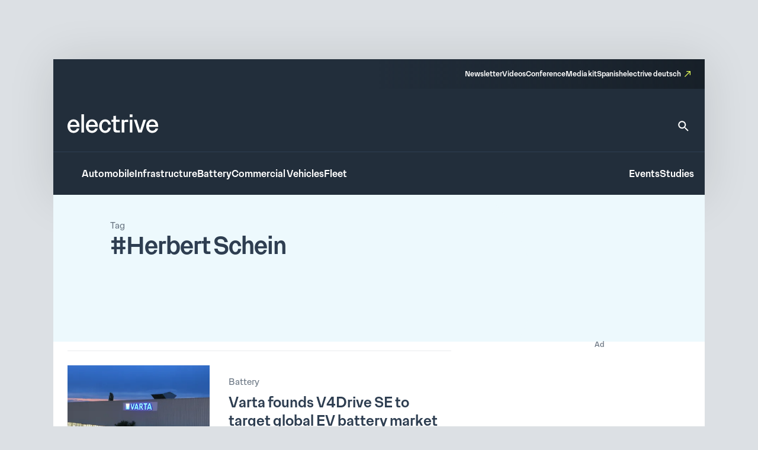

--- FILE ---
content_type: image/svg+xml
request_url: https://www.electrive.com/wp-content/themes/electrive/modules/footer/assets/youtube.svg
body_size: 155
content:
<svg width="26" height="25" viewBox="0 0 26 25" fill="none" xmlns="http://www.w3.org/2000/svg">
<g id="Social Icons" clip-path="url(#clip0_3113_7299)">
<path id="Vector" d="M24.8628 7.29622C24.8628 7.29622 24.6206 5.61947 23.8745 4.88322C22.9298 3.91422 21.8736 3.90947 21.3892 3.85247C17.9204 3.60547 12.7123 3.60547 12.7123 3.60547H12.7026C12.7026 3.60547 7.4945 3.60547 4.02568 3.85247C3.54121 3.90947 2.48506 3.91422 1.54034 4.88322C0.794249 5.61947 0.556857 7.29622 0.556857 7.29622C0.556857 7.29622 0.304932 9.26747 0.304932 11.234V13.077C0.304932 15.0435 0.552013 17.0147 0.552013 17.0147C0.552013 17.0147 0.794249 18.6915 1.53549 19.4277C2.48021 20.3967 3.72046 20.3635 4.27276 20.468C6.2591 20.6532 12.7074 20.7102 12.7074 20.7102C12.7074 20.7102 17.9204 20.7007 21.3892 20.4585C21.8736 20.4015 22.9298 20.3967 23.8745 19.4277C24.6206 18.6915 24.8628 17.0147 24.8628 17.0147C24.8628 17.0147 25.1099 15.0482 25.1099 13.077V11.234C25.1099 9.26747 24.8628 7.29622 24.8628 7.29622ZM10.1446 15.3142V8.47897L16.8448 11.9085L10.1446 15.3142Z" fill="#E6FF59"/>
</g>
<defs>
<clipPath id="clip0_3113_7299">
<rect width="24.805" height="24.32" fill="#E6FF59" transform="translate(0.304932)"/>
</clipPath>
</defs>
</svg>
